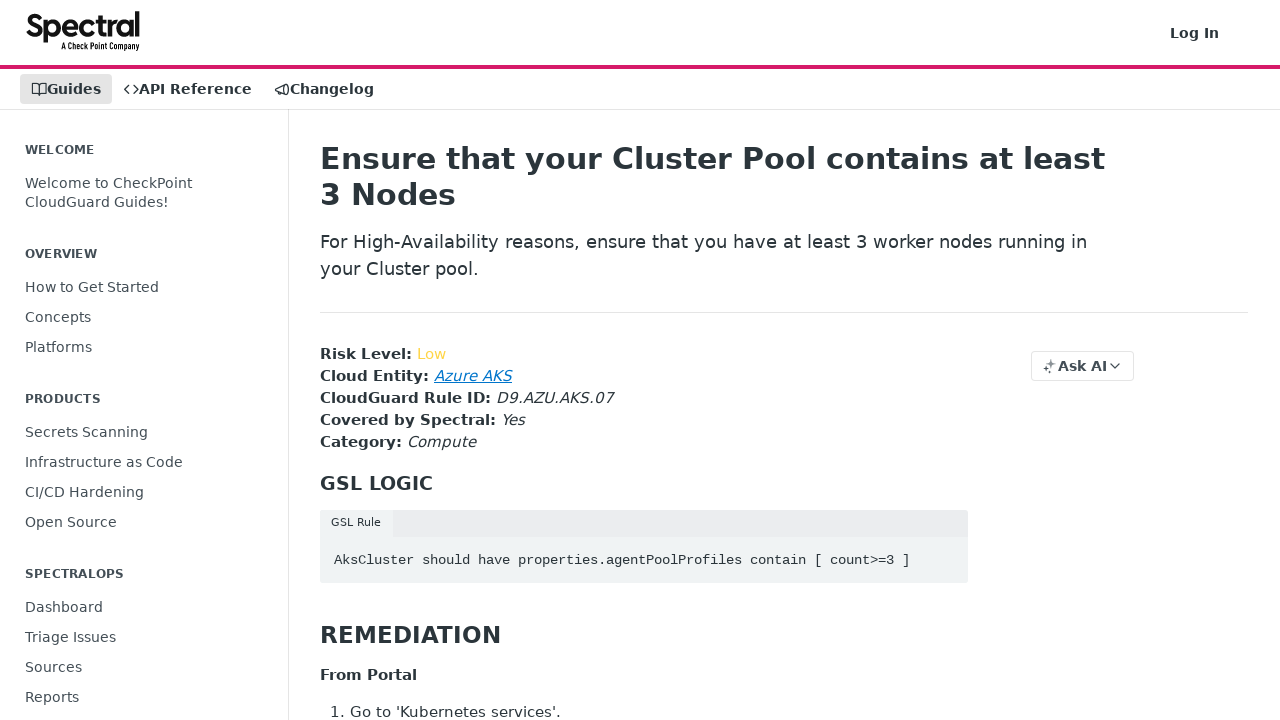

--- FILE ---
content_type: image/svg+xml
request_url: https://files.readme.io/aaaedbc-logo.svg
body_size: 3568
content:
<svg width="263" height="92" fill="none" xmlns="http://www.w3.org/2000/svg"><path d="M.65 48.13l7.65-5.42c3.58 4.96 7.73 7.43 12.43 7.43 2.25 0 4.02-.49 5.29-1.47 1.28-1.03 1.92-2.43 1.92-4.18 0-1.45-.43-2.56-1.3-3.33-.87-.83-2.58-1.83-5.14-3.02l-5.45-2.48C7.86 32 3.77 27.09 3.77 20.95c0-4.34 1.59-7.82 4.76-10.45 3.17-2.68 7.19-4.03 12.05-4.03 3.79 0 7.11.88 9.98 2.63 2.87 1.7 5.12 4.05 6.75 7.05l-7.06 5.5c-2.61-3.92-5.83-5.88-9.67-5.88-1.84 0-3.35.44-4.53 1.32-1.18.88-1.76 2.09-1.76 3.64 0 1.29.41 2.35 1.23 3.17.87.77 2.43 1.68 4.68 2.71l5.76 2.55c4.35 1.96 7.52 4.1 9.52 6.43 2 2.27 2.99 5.11 2.99 8.52 0 4.59-1.66 8.31-4.99 11.15-3.33 2.79-7.57 4.18-12.74 4.18-4.25 0-8.08-1.01-11.51-3.02-3.38-2.02-6.58-4.78-8.58-8.29zm74.92-23.08c3.53 3.77 5.29 8.52 5.29 14.25s-1.76 10.53-5.29 14.4c-3.48 3.82-7.85 5.73-13.12 5.73-4.76 0-8.54-1.55-11.36-4.65v17.65H40.73V20.17h9.52v4.8c2.61-3.77 6.68-5.65 12.2-5.65 5.27.01 9.65 1.92 13.12 5.73zm-5.21 14.33c0-3.15-.92-5.7-2.76-7.66-1.84-1.96-4.19-2.94-7.06-2.94-2.76 0-5.06.93-6.91 2.79-1.79 1.86-2.69 4.44-2.69 7.74s.9 5.91 2.69 7.82c1.84 1.86 4.14 2.79 6.91 2.79 2.81 0 5.14-.98 6.98-2.94 1.89-1.98 2.84-4.51 2.84-7.6zm49.95 3.48h-26.6c.61 2.43 1.84 4.31 3.68 5.65 1.89 1.29 4.22 1.94 6.98 1.94 3.73 0 7.26-1.29 10.59-3.87l4.3 7.12c-4.55 3.82-9.62 5.73-15.19 5.73-5.83.1-10.79-1.81-14.89-5.73-4.04-3.97-6.01-8.75-5.91-14.32-.1-5.52 1.82-10.27 5.76-14.25 3.94-3.97 8.65-5.91 14.12-5.81 5.22 0 9.49 1.7 12.81 5.11 3.38 3.41 5.06 7.64 5.06 12.7-.02 1.86-.25 3.77-.71 5.73zm-26.6-7.35h17.27c-.05-2.32-.87-4.18-2.46-5.57-1.53-1.45-3.45-2.17-5.76-2.17-2.2 0-4.12.7-5.75 2.09-1.64 1.39-2.74 3.27-3.3 5.65zm28.9 3.79c0-5.57 1.97-10.3 5.91-14.17 3.94-3.87 8.75-5.81 14.43-5.81 7.47 0 12.97 3.15 16.5 9.45l-7.21 5.65c-2.56-3.72-5.6-5.57-9.13-5.57-2.92 0-5.32 1.01-7.21 3.02-1.84 1.96-2.76 4.44-2.76 7.43 0 3.05.92 5.57 2.76 7.59 1.89 1.96 4.3 2.94 7.21 2.94 3.53 0 6.57-1.83 9.13-5.5l7.21 5.57c-1.69 2.99-3.96 5.34-6.83 7.05-2.81 1.65-6.04 2.48-9.67 2.48-5.58.1-10.39-1.83-14.43-5.81-4.04-4.02-6.01-8.8-5.91-14.32zm63.52 10.45v8.75h-4.5c-4.86 0-7.93-.28-10.59-2.71-2.61-2.43-3.91-6.01-3.91-10.76V29h-5.99v-8.83h5.99v-9.68h10.36v9.68h8.7V29h-8.7v15.1c0 2.17.54 3.72 1.61 4.64 1.07.94 3.73 1.01 7.03 1.01zm26.7-29.57l-4.04 9.34c-3.17 0-5.04.46-7.09 2.4-1.79 1.7-2.3 4.21-2.3 7.46V58.5h-10.36V20.18h9.52v5.6c2.5-5.6 8.13-5.6 14.27-5.6zm26.78 0h9.52V58.5h-9.67v-4.49c-2.76 3.61-6.78 5.42-12.05 5.42-5.32 0-9.72-1.88-13.2-5.65-3.48-3.82-5.22-8.62-5.22-14.4 0-5.78 1.74-10.56 5.22-14.32 3.48-3.82 7.88-5.73 13.2-5.73 5.37 0 9.44 1.88 12.2 5.65v-4.8zm-3.45 26.94c1.84-1.86 2.76-4.44 2.76-7.74s-.92-5.88-2.76-7.74c-1.84-1.91-4.12-2.86-6.83-2.86-2.81 0-5.17 1.01-7.06 3.02-1.84 1.96-2.76 4.49-2.76 7.59 0 3.1.92 5.63 2.76 7.59 1.89 1.96 4.25 2.94 7.06 2.94 2.76-.01 5.04-.94 6.83-2.8zm16.32 11.38V.43h10.36V58.5h-10.36z" fill="#131313"/><path d="M91.89 87.71h-2.55l-.63-3.07h-3.59l-.61 3.07h-2.57l3.81-15.51h2.37l3.77 15.51zm-6.29-5.27h2.66l-1.33-6.49-1.33 6.49zM101.8 72.03c.6 0 1.11.08 1.55.25.44.17.83.42 1.18.75.39.36.69.82.89 1.38.2.56.32 1.19.35 1.88h-2.44c-.01-.29-.05-.57-.1-.83s-.14-.49-.27-.68c-.12-.17-.27-.31-.45-.41-.18-.1-.42-.15-.71-.15s-.53.05-.71.16c-.18.11-.33.25-.45.42-.25.38-.4.97-.46 1.79-.06.81-.09 1.93-.09 3.35 0 1.42.03 2.54.09 3.35s.21 1.41.46 1.79c.12.17.26.32.45.42.18.11.42.16.71.16s.53-.05.71-.15c.18-.1.33-.24.45-.41.13-.2.22-.44.27-.7.05-.26.08-.54.1-.83h2.44c-.03.7-.15 1.33-.37 1.91-.22.58-.52 1.04-.92 1.4-.35.33-.73.58-1.15.74-.42.16-.93.24-1.52.24-.73 0-1.33-.13-1.81-.38s-.88-.57-1.2-.95c-.26-.3-.46-.65-.61-1.02-.15-.38-.26-.83-.34-1.35-.08-.52-.13-1.13-.15-1.82-.02-.69-.03-1.49-.03-2.41 0-.92.01-1.72.03-2.41.02-.69.07-1.3.15-1.82.08-.52.19-.97.34-1.35.15-.38.35-.72.61-1.02.32-.38.72-.69 1.2-.95.48-.23 1.08-.35 1.8-.35zM110.39 76.97c.19-.26.41-.46.68-.61.33-.2.72-.3 1.15-.3.46 0 .86.07 1.2.22.34.15.63.37.89.67.23.26.4.57.5.94.1.37.15.88.15 1.55v8.28h-2.31v-8.26c0-.45-.11-.78-.33-1-.22-.22-.49-.33-.81-.33-.32 0-.59.11-.81.33-.22.22-.33.55-.33 1v8.26h-2.31V72.2h2.31v4.77h.02zM120.78 76.06c.48 0 .92.06 1.32.19.4.12.78.37 1.14.73.46.46.76 1.18.88 2.15s.19 2.14.19 3.52h-4.75c0 .65.02 1.22.07 1.69.04.47.14.82.28 1.03.09.13.21.24.36.33.15.09.33.13.53.13.38 0 .67-.15.87-.44.1-.12.17-.27.22-.46.04-.19.07-.38.07-.59h2.31c-.03.51-.11.98-.25 1.42-.14.44-.38.84-.73 1.22-.31.33-.66.57-1.07.71-.41.14-.88.21-1.42.21-.51 0-.96-.06-1.36-.2-.4-.13-.77-.38-1.12-.74-.25-.25-.44-.55-.58-.9-.14-.36-.24-.75-.32-1.18-.07-.43-.12-.89-.14-1.38-.02-.49-.03-1-.03-1.52 0-1.05.06-2.01.17-2.9.12-.88.41-1.58.89-2.09.35-.36.73-.61 1.14-.73.42-.14.86-.2 1.33-.2zm0 2.04c-.22 0-.4.04-.53.12-.13.08-.26.19-.36.34-.12.17-.2.44-.25.81-.05.36-.08.89-.08 1.57H122c0-.68-.03-1.21-.08-1.57-.05-.36-.13-.63-.25-.81-.1-.15-.22-.26-.36-.34a1.04 1.04 0 00-.53-.12zM129.84 76.06c.49 0 .94.06 1.33.17.39.12.75.33 1.09.65.36.35.62.76.76 1.23.15.47.23.96.26 1.47h-2.29c-.01-.19-.04-.37-.08-.56a1.3 1.3 0 00-.23-.51c-.19-.28-.47-.41-.85-.41-.17 0-.34.04-.5.12-.16.08-.29.2-.39.36-.16.26-.25.67-.28 1.24-.03.57-.04 1.28-.04 2.13 0 .85.01 1.57.04 2.13.03.56.12.99.28 1.26.1.16.23.28.39.35.16.07.33.11.5.11.38 0 .66-.13.85-.39.12-.16.19-.33.23-.51.04-.18.06-.37.08-.58h2.29a5.69 5.69 0 01-.28 1.53c-.16.47-.4.86-.72 1.18-.57.57-1.38.85-2.44.85-.55 0-1.06-.09-1.52-.26-.46-.17-.86-.49-1.2-.96-.36-.49-.59-1.16-.68-1.99-.09-.83-.13-1.74-.13-2.71s.04-1.87.13-2.7c.09-.83.31-1.5.68-2 .33-.46.73-.78 1.2-.95.46-.17.97-.25 1.52-.25zM137.77 81.13l2.9-4.9h2.42l-2.85 4.55 3.01 6.93h-2.55l-1.94-4.84-.98 1.55v3.29h-2.31V72.2h2.31v8.93h-.01zM153.41 72.2c1.41 0 2.42.38 3.05 1.14.63.76.94 1.96.94 3.58 0 1.63-.31 2.82-.94 3.57-.62.76-1.64 1.13-3.05 1.13h-1.46v6.08h-2.44V72.2h3.9zm-1.46 2.2v5.03h1.37c.65 0 1.09-.22 1.31-.67.22-.44.33-1.06.33-1.84s-.11-1.4-.33-1.85c-.22-.45-.65-.68-1.31-.68h-1.37v.01zM162.75 76.06c.55 0 1.06.08 1.52.25.46.17.86.48 1.2.95.36.51.59 1.18.68 2 .09.83.13 1.73.13 2.7 0 .97-.04 1.87-.13 2.7-.09.83-.31 1.5-.68 2-.33.46-.73.78-1.2.96-.46.17-.97.26-1.52.26s-1.06-.09-1.52-.26c-.46-.17-.86-.49-1.2-.96-.36-.51-.59-1.18-.68-2-.09-.83-.13-1.73-.13-2.7 0-.97.04-1.87.13-2.7.09-.83.31-1.5.68-2 .33-.46.73-.78 1.2-.95.46-.17.97-.25 1.52-.25zm0 2.04c-.17 0-.34.04-.5.12-.16.08-.29.2-.39.36-.16.26-.25.67-.28 1.24-.03.57-.04 1.28-.04 2.13 0 .85.01 1.57.04 2.15.03.57.12.99.28 1.25.1.16.23.28.39.35.16.07.33.11.5.11.17 0 .34-.04.5-.11.16-.07.29-.19.39-.35.16-.26.25-.68.28-1.25.03-.57.04-1.29.04-2.15 0-.86-.01-1.57-.04-2.13-.03-.57-.12-.98-.28-1.24a.962.962 0 00-.39-.36c-.16-.08-.32-.12-.5-.12zM171.05 74.77h-2.55v-2.55h2.55v2.55zm-.11 12.94h-2.31V76.53h2.31v11.18zM177.76 76.06c.46 0 .86.07 1.2.22.34.15.63.37.89.67.23.26.4.57.5.94.1.37.15.88.15 1.55v8.28h-2.31v-8.26c0-.45-.11-.78-.33-1-.22-.22-.49-.33-.81-.33-.32 0-.59.11-.81.33-.22.22-.33.55-.33 1v8.26h-2.31V76.24h2.22v.85c.1-.13.22-.26.35-.4.13-.14.27-.24.41-.32.36-.21.75-.31 1.18-.31zM185.91 76.54h1.59v1.77h-1.59v5.79c0 1.03.54 1.55 1.63 1.55v2.07c-.55 0-1.06-.04-1.51-.12a2.77 2.77 0 01-1.27-.58c-.36-.29-.65-.66-.85-1.1-.2-.44-.3-1.01-.3-1.69v-5.92h-1.18v-1.77h1.18v-3.25h2.31v3.25h-.01zM197.78 72.03c.6 0 1.11.08 1.55.25.44.17.83.42 1.18.75.39.36.69.82.89 1.38.2.56.32 1.19.35 1.88h-2.44c-.01-.29-.05-.57-.1-.83s-.14-.49-.27-.68c-.12-.17-.27-.31-.45-.41-.18-.1-.42-.15-.71-.15s-.53.05-.71.16c-.18.11-.33.25-.45.42-.25.38-.4.97-.46 1.79-.06.81-.09 1.93-.09 3.35 0 1.42.03 2.54.09 3.35s.21 1.41.46 1.79c.12.17.26.32.45.42.18.11.42.16.71.16s.53-.05.71-.15c.18-.1.33-.24.45-.41.13-.2.22-.44.27-.7.05-.26.08-.54.1-.83h2.44c-.03.7-.15 1.33-.37 1.91-.22.58-.52 1.04-.92 1.4-.35.33-.73.58-1.15.74-.42.16-.93.24-1.52.24-.73 0-1.33-.13-1.81-.38s-.88-.57-1.2-.95c-.26-.3-.46-.65-.61-1.02-.15-.38-.26-.83-.34-1.35-.08-.52-.13-1.13-.15-1.82-.02-.69-.03-1.49-.03-2.41 0-.92.01-1.72.03-2.41.02-.69.07-1.3.15-1.82.08-.52.19-.97.34-1.35.15-.38.35-.72.61-1.02.32-.38.72-.69 1.2-.95.47-.23 1.07-.35 1.8-.35zM207.13 76.06c.55 0 1.06.08 1.52.25.46.17.86.48 1.2.95.36.51.59 1.18.68 2 .09.83.13 1.73.13 2.7 0 .97-.04 1.87-.13 2.7-.09.83-.31 1.5-.68 2-.33.46-.73.78-1.2.96-.46.17-.97.26-1.52.26s-1.06-.09-1.52-.26c-.46-.17-.86-.49-1.2-.96-.36-.51-.59-1.18-.68-2-.09-.83-.13-1.73-.13-2.7 0-.97.04-1.87.13-2.7.09-.83.31-1.5.68-2 .33-.46.73-.78 1.2-.95.46-.17.96-.25 1.52-.25zm0 2.04c-.17 0-.34.04-.5.12-.16.08-.29.2-.39.36-.16.26-.25.67-.28 1.24-.03.57-.04 1.28-.04 2.13 0 .85.01 1.57.04 2.15.03.57.12.99.28 1.25.1.16.23.28.39.35.16.07.33.11.5.11.17 0 .34-.04.5-.11.16-.07.29-.19.39-.35.16-.26.25-.68.28-1.25.03-.57.04-1.29.04-2.15 0-.86-.01-1.57-.04-2.13-.03-.57-.12-.98-.28-1.24a.962.962 0 00-.39-.36c-.16-.08-.33-.12-.5-.12zM221.61 76.06c.54 0 .97.07 1.3.22.33.15.62.37.88.67.23.26.4.57.51.94.11.37.16.88.16 1.55v8.28h-2.31v-8.26c0-.45-.11-.78-.34-1-.23-.22-.5-.33-.82-.33-.32 0-.58.11-.79.33-.21.22-.32.55-.32 1v8.26h-2.31v-8.26c0-.45-.11-.78-.33-1-.22-.22-.49-.33-.81-.33-.32 0-.59.11-.81.33-.22.22-.33.55-.33 1v8.26h-2.31V76.24h2.22v.85c.1-.13.22-.26.35-.4.13-.14.27-.24.41-.32.33-.2.72-.3 1.15-.3.46 0 .89.11 1.29.32.39.21.71.5.96.86.15-.16.3-.32.47-.47.17-.15.34-.29.53-.4.17-.1.38-.18.61-.23.26-.07.47-.09.64-.09zM231.24 76.06c.44 0 .82.07 1.14.2.33.13.62.36.88.7.38.46.61 1.1.69 1.92.08.81.12 1.84.12 3.09 0 1.25-.04 2.28-.12 3.1-.08.82-.31 1.46-.69 1.93-.26.33-.56.57-.88.7-.33.13-.71.2-1.14.2-.44 0-.82-.1-1.15-.3-.25-.16-.47-.36-.68-.61v4.77h-2.31V76.25h2.22v.85c.06-.12.17-.25.34-.39s.31-.25.42-.33c.34-.22.73-.32 1.16-.32zm-.7 2.04c-.33 0-.6.11-.78.33-.12.12-.2.26-.26.44-.06.17-.09.38-.09.63v4.95c0 .48.12.84.35 1.07.2.2.46.31.78.31.36 0 .65-.15.85-.44.07-.1.13-.23.19-.39.05-.16.09-.37.12-.64s.05-.6.05-.98c.01-.38.01-.85.01-1.41 0-.54 0-1-.01-1.39-.01-.39-.03-.72-.05-.98-.02-.26-.07-.47-.12-.63-.05-.16-.11-.29-.19-.39-.21-.32-.5-.48-.85-.48zM240.74 87.71v-.98c-.1.15-.21.29-.33.42-.12.13-.24.25-.37.34a2.264 2.264 0 01-1.31.39c-.48 0-.89-.08-1.22-.23-.33-.15-.65-.4-.94-.73-.46-.55-.7-1.41-.7-2.57 0-.52.09-1.01.27-1.45a3 3 0 01.79-1.12c.29-.25.63-.44 1.04-.58.4-.14.93-.21 1.6-.21h1.02V79.4c0-.89-.37-1.33-1.11-1.33-.32 0-.57.11-.76.33-.23.25-.35.6-.35 1.07h-2.31c0-.46.07-.9.22-1.32.14-.41.4-.8.76-1.17.28-.28.63-.5 1.07-.67.44-.17.89-.26 1.35-.26.48 0 .93.07 1.36.2.43.13.79.35 1.08.65.3.3.55.68.73 1.11.18.43.27.96.27 1.59v8.1h-2.16v.01zm-.13-5.08h-.76c-.25 0-.47.02-.67.05a1 1 0 00-.53.29c-.15.13-.26.32-.34.57-.08.25-.12.49-.12.72 0 1.06.4 1.59 1.2 1.59.35 0 .64-.14.87-.41.23-.28.35-.65.35-1.11v-1.7zM249.69 76.06c.46 0 .86.07 1.2.22.34.15.63.37.89.67.23.26.4.57.5.94.1.37.15.88.15 1.55v8.28h-2.31v-8.26c0-.45-.11-.78-.33-1-.22-.22-.49-.33-.81-.33-.32 0-.59.11-.81.33-.22.22-.33.55-.33 1v8.26h-2.31V76.24h2.22v.85c.1-.13.22-.26.35-.4.13-.14.27-.24.41-.32.36-.21.75-.31 1.18-.31zM258.93 89.17c-.14.58-.35 1.04-.62 1.38-.27.34-.59.6-.96.77-.37.17-.78.29-1.24.34-.46.05-.95.08-1.47.08v-2.05c.25 0 .48-.01.7-.04.22-.03.41-.08.59-.16.17-.08.33-.2.46-.35.13-.15.23-.37.3-.64l.2-.81-2.85-11.46h2.55l1.53 7.82 1.5-7.82h2.55l-3.24 12.94z" fill="#010101"/></svg>